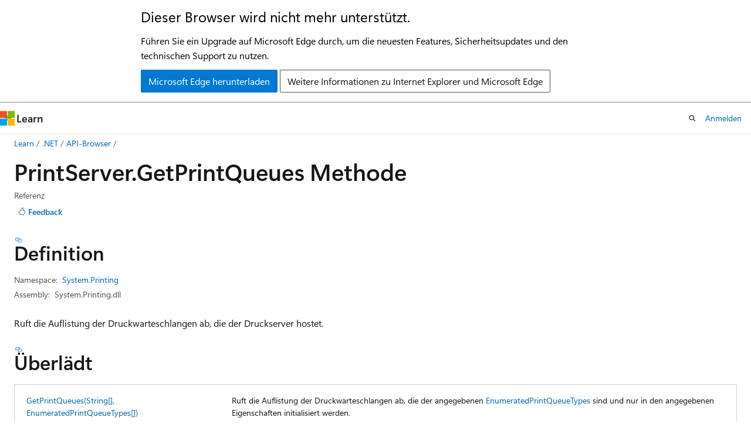

--- FILE ---
content_type: text/html
request_url: https://learn.microsoft.com/de-de/dotnet/api/system.printing.printserver.getprintqueues?view=windowsdesktop-8.0
body_size: 89292
content:
 <!DOCTYPE html>
		<html
			class="layout layout-holy-grail   show-table-of-contents reference show-breadcrumb default-focus"
			lang="de-de"
			dir="ltr"
			data-authenticated="false"
			data-auth-status-determined="false"
			data-target="docs"
			x-ms-format-detection="none"
		>
			
		<head>
			<title>PrintServer.GetPrintQueues Methode (System.Printing) | Microsoft Learn</title>
			<meta charset="utf-8" />
			<meta name="viewport" content="width=device-width, initial-scale=1.0" />
			<meta name="color-scheme" content="light dark" />

			<meta name="description" content="Ruft die Auflistung der Druckwarteschlangen ab, die der Druckserver hostet. " />
			<link rel="canonical" href="https://learn.microsoft.com/de-de/dotnet/api/system.printing.printserver.getprintqueues?view=windowsdesktop-8.0" /> 

			<!-- Non-customizable open graph and sharing-related metadata -->
			<meta name="twitter:card" content="summary_large_image" />
			<meta name="twitter:site" content="@MicrosoftLearn" />
			<meta property="og:type" content="website" />
			<meta property="og:image:alt" content="Microsoft Learn" />
			<meta property="og:image" content="https://learn.microsoft.com/en-us/media/open-graph-image.png" />
			<!-- Page specific open graph and sharing-related metadata -->
			<meta property="og:title" content="PrintServer.GetPrintQueues Methode (System.Printing)" />
			<meta property="og:url" content="https://learn.microsoft.com/de-de/dotnet/api/system.printing.printserver.getprintqueues?view=windowsdesktop-8.0" />
			<meta property="og:description" content="Ruft die Auflistung der Druckwarteschlangen ab, die der Druckserver hostet. " />
			<meta name="platform_id" content="40d901c6-6608-6ccc-45d8-a4f388fb2d77" /> <meta name="scope" content=".NET" />
			<meta name="locale" content="de-de" />
			 <meta name="adobe-target" content="true" /> 
			<meta name="uhfHeaderId" content="MSDocsHeader-DotNet" />

			<meta name="page_type" content="dotnet" />

			<!--page specific meta tags-->
			

			<!-- custom meta tags -->
			
		<meta name="monikers" content="netframework-3.0" />
	
		<meta name="monikers" content="windowsdesktop-3.0" />
	
		<meta name="monikers" content="netframework-3.5" />
	
		<meta name="monikers" content="netframework-4.0" />
	
		<meta name="monikers" content="windowsdesktop-3.1" />
	
		<meta name="monikers" content="netframework-4.5" />
	
		<meta name="monikers" content="netframework-4.5.1" />
	
		<meta name="monikers" content="netframework-4.5.2" />
	
		<meta name="monikers" content="netframework-4.6" />
	
		<meta name="monikers" content="netframework-4.6.1" />
	
		<meta name="monikers" content="netframework-4.6.2" />
	
		<meta name="monikers" content="netframework-4.7" />
	
		<meta name="monikers" content="netframework-4.7.1" />
	
		<meta name="monikers" content="netframework-4.7.2" />
	
		<meta name="monikers" content="netframework-4.8" />
	
		<meta name="monikers" content="netframework-4.8.1" />
	
		<meta name="monikers" content="windowsdesktop-5.0" />
	
		<meta name="monikers" content="windowsdesktop-6.0" />
	
		<meta name="monikers" content="windowsdesktop-7.0" />
	
		<meta name="monikers" content="windowsdesktop-8.0" />
	
		<meta name="monikers" content="windowsdesktop-9.0" />
	
		<meta name="namespace" content="System.Printing" />
	
		<meta name="schema" content="NetMember" />
	
		<meta name="uid" content="System.Printing.PrintServer.GetPrintQueues*" />
	
		<meta name="ms.translationtype" content="MT" />
	
		<meta name="ms.contentlocale" content="de-de" />
	
		<meta name="loc_version" content="2024-09-19T09:43:47.3394058Z" />
	
		<meta name="loc_source_id" content="Github-111510915#live" />
	
		<meta name="loc_file_id" content="Github-111510915.live.VS.dotnet-api-docs.xml/System.Printing/PrintServer.xml.ab461d62988a681ff54fc8f80847677e" />
	
		<meta name="APILocation" content="System.Printing.dll" />
	
		<meta name="APIName" content="System.Printing.PrintServer.GetPrintQueues" />
	
		<meta name="APIType" content="Assembly" />
	
		<meta name="apiPlatform" content="dotnet" />
	
		<meta name="author" content="dotnet-bot" />
	
		<meta name="breadcrumb_path" content="/dotnet/breadcrumb/toc.json" />
	
		<meta name="default_moniker" content="windowsdesktop-8.0" />
	
		<meta name="depot_name" content="VS.dotnet-api-docs" />
	
		<meta name="document_id" content="62f15669-16c7-68c1-0e35-78d3364b9c78" />
	
		<meta name="document_version_independent_id" content="be72a312-f028-d990-b221-b2014638aa54" />
	
		<meta name="feedback_help_link_type" content="get-help-at-qna" />
	
		<meta name="feedback_help_link_url" content="https://learn.microsoft.com/answers/tags/97/dotnet" />
	
		<meta name="feedback_product_url" content="https://aka.ms/feedback/report?space=61" />
	
		<meta name="feedback_system" content="OpenSource" />
	
		<meta name="git_commit_id" content="868f1ce3dc7302556017cb4495c8196131e439c2" />
	
		<meta name="gitcommit" content="https://github.com/dotnet/dotnet-api-docs/blob/868f1ce3dc7302556017cb4495c8196131e439c2/xml/System.Printing/PrintServer.xml" />
	
		<meta name="ms.author" content="dotnetcontent" />
	
		<meta name="ms.date" content="2023-05-16T00:00:00Z" />
	
		<meta name="ms.service" content="dotnet-api" />
	
		<meta name="ms.subservice" content="system.printing" />
	
		<meta name="ms.topic" content="reference" />
	
		<meta name="original_content_git_url" content="https://github.com/dotnet/dotnet-api-docs/blob/live/xml/System.Printing/PrintServer.xml" />
	
		<meta name="products" content="https://authoring-docs-microsoft.poolparty.biz/devrel/7696cda6-0510-47f6-8302-71bb5d2e28cf" />
	
		<meta name="recommendations" content="true" />
	
		<meta name="show_latex" content="true" />
	
		<meta name="site_name" content="Docs" />
	
		<meta name="TopicType" content="apiref" />
	
		<meta name="updated_at" content="2025-02-09T09:22:00Z" />
	
		<meta name="page_kind" content="method" />
	
		<meta name="ms.assetid" content="System.Printing.PrintServer.GetPrintQueues*" />
	
		<meta name="toc_rel" content="_splitted/system.printing/toc.json" />
	
		<meta name="search.mshattr.devlang" content="csharp vb fsharp cpp" />
	
		<meta name="asset_id" content="api/system.printing.printserver.getprintqueues" />
	
		<meta name="item_type" content="Content" />
	
		<meta name="github_feedback_content_git_url" content="https://github.com/dotnet/dotnet-api-docs/blob/main/xml/System.Printing/PrintServer.xml" />
	 
		<meta name="cmProducts" content="https://authoring-docs-microsoft.poolparty.biz/devrel/7696cda6-0510-47f6-8302-71bb5d2e28cf" data-source="generated" />
	
		<meta name="spProducts" content="https://authoring-docs-microsoft.poolparty.biz/devrel/69c76c32-967e-4c65-b89a-74cc527db725" data-source="generated" />
	

			<!-- assets and js globals -->
			
			<link rel="stylesheet" href="/static/assets/0.4.03273.7373-fa587265/styles/site-ltr.css" />
			<link rel="preconnect" href="//mscom.demdex.net" crossorigin />
						<link rel="dns-prefetch" href="//target.microsoft.com" />
						<link rel="dns-prefetch" href="//microsoftmscompoc.tt.omtrdc.net" />
						<link
							rel="preload"
							as="script"
							href="/static/third-party/adobe-target/at-js/2.9.0/at.js"
							integrity="sha384-l4AKhsU8cUWSht4SaJU5JWcHEWh1m4UTqL08s6b/hqBLAeIDxTNl+AMSxTLx6YMI"
							crossorigin="anonymous"
							id="adobe-target-script"
							type="application/javascript"
						/>
			<script src="https://wcpstatic.microsoft.com/mscc/lib/v2/wcp-consent.js"></script>
			<script src="https://js.monitor.azure.com/scripts/c/ms.jsll-4.min.js"></script>
			<script src="/_themes/docs.theme/master/de-de/_themes/global/deprecation.js"></script>

			<!-- msdocs global object -->
			<script id="msdocs-script">
		var msDocs = {
  "environment": {
    "accessLevel": "online",
    "azurePortalHostname": "portal.azure.com",
    "reviewFeatures": false,
    "supportLevel": "production",
    "systemContent": true,
    "siteName": "learn",
    "legacyHosting": false
  },
  "data": {
    "contentLocale": "de-de",
    "contentDir": "ltr",
    "userLocale": "de-de",
    "userDir": "ltr",
    "pageTemplate": "Reference",
    "brand": "",
    "context": {},
    "standardFeedback": false,
    "showFeedbackReport": false,
    "feedbackHelpLinkType": "get-help-at-qna",
    "feedbackHelpLinkUrl": "https://learn.microsoft.com/answers/tags/97/dotnet",
    "feedbackSystem": "OpenSource",
    "feedbackGitHubRepo": "dotnet/dotnet-api-docs",
    "feedbackProductUrl": "https://aka.ms/feedback/report?space=61",
    "extendBreadcrumb": false,
    "isEditDisplayable": false,
    "isPrivateUnauthorized": false,
    "hideViewSource": false,
    "isPermissioned": false,
    "hasRecommendations": false,
    "contributors": [
      {
        "name": "gewarren",
        "url": "https://github.com/gewarren"
      },
      {
        "name": "mairaw",
        "url": "https://github.com/mairaw"
      },
      {
        "name": "carlossanlop",
        "url": "https://github.com/carlossanlop"
      },
      {
        "name": "BillWagner",
        "url": "https://github.com/BillWagner"
      },
      {
        "name": "dend",
        "url": "https://github.com/dend"
      },
      {
        "name": "yishengjin1413",
        "url": "https://github.com/yishengjin1413"
      },
      {
        "name": "guardrex",
        "url": "https://github.com/guardrex"
      },
      {
        "name": "TianqiZhang",
        "url": "https://github.com/TianqiZhang"
      }
    ],
    "mathjax": {},
    "defaultDevLang": "csharp",
    "openSourceFeedbackIssueUrl": "https://github.com/dotnet/dotnet-api-docs/issues/new?template=z-customer-feedback.yml",
    "openSourceFeedbackIssueTitle": ""
  },
  "functions": {}
};;
	</script>

			<!-- base scripts, msdocs global should be before this -->
			<script src="/static/assets/0.4.03273.7373-fa587265/scripts/de-de/index-docs.js"></script>
			

			<!-- json-ld -->
			
		</head>
	
			<body
				id="body"
				data-bi-name="body"
				class="layout-body "
				lang="de-de"
				dir="ltr"
			>
				<header class="layout-body-header">
		<div class="header-holder has-default-focus">
			
		<a
			href="#main"
			
			style="z-index: 1070"
			class="outline-color-text visually-hidden-until-focused position-fixed inner-focus focus-visible top-0 left-0 right-0 padding-xs text-align-center background-color-body"
			
		>
			Zu Hauptinhalt wechseln
		</a>
	
		<a
			href="#side-doc-outline"
			
			style="z-index: 1070"
			class="outline-color-text visually-hidden-until-focused position-fixed inner-focus focus-visible top-0 left-0 right-0 padding-xs text-align-center background-color-body"
			
		>
			Zur Seitennavigation springen
		</a>
	
		<a
			href="#"
			data-skip-to-ask-learn
			style="z-index: 1070"
			class="outline-color-text visually-hidden-until-focused position-fixed inner-focus focus-visible top-0 left-0 right-0 padding-xs text-align-center background-color-body"
			hidden
		>
			Zur Ask Learn-Chaterfahrung wechseln
		</a>
	

			<div hidden id="cookie-consent-holder" data-test-id="cookie-consent-container"></div>
			<!-- Unsupported browser warning -->
			<div
				id="unsupported-browser"
				style="background-color: white; color: black; padding: 16px; border-bottom: 1px solid grey;"
				hidden
			>
				<div style="max-width: 800px; margin: 0 auto;">
					<p style="font-size: 24px">Dieser Browser wird nicht mehr unterstützt.</p>
					<p style="font-size: 16px; margin-top: 16px;">
						Führen Sie ein Upgrade auf Microsoft Edge durch, um die neuesten Features, Sicherheitsupdates und den technischen Support zu nutzen.
					</p>
					<div style="margin-top: 12px;">
						<a
							href="https://go.microsoft.com/fwlink/p/?LinkID=2092881 "
							style="background-color: #0078d4; border: 1px solid #0078d4; color: white; padding: 6px 12px; border-radius: 2px; display: inline-block;"
						>
							Microsoft Edge herunterladen
						</a>
						<a
							href="https://learn.microsoft.com/en-us/lifecycle/faq/internet-explorer-microsoft-edge"
							style="background-color: white; padding: 6px 12px; border: 1px solid #505050; color: #171717; border-radius: 2px; display: inline-block;"
						>
							Weitere Informationen zu Internet Explorer und Microsoft Edge
						</a>
					</div>
				</div>
			</div>
			<!-- site header -->
			<header
				id="ms--site-header"
				data-test-id="site-header-wrapper"
				role="banner"
				itemscope="itemscope"
				itemtype="http://schema.org/Organization"
			>
				<div
					id="ms--mobile-nav"
					class="site-header display-none-tablet padding-inline-none gap-none"
					data-bi-name="mobile-header"
					data-test-id="mobile-header"
				></div>
				<div
					id="ms--primary-nav"
					class="site-header display-none display-flex-tablet"
					data-bi-name="L1-header"
					data-test-id="primary-header"
				></div>
				<div
					id="ms--secondary-nav"
					class="site-header display-none display-flex-tablet"
					data-bi-name="L2-header"
					data-test-id="secondary-header"
					
				></div>
			</header>
			
		<!-- banner -->
		<div data-banner>
			<div id="disclaimer-holder"></div>
			
		</div>
		<!-- banner end -->
	
		</div>
	</header>
				 <section
					id="layout-body-menu"
					class="layout-body-menu display-flex"
					data-bi-name="menu"
			  >
					<div
		id="left-container"
		class="left-container display-none display-block-tablet padding-inline-sm padding-bottom-sm width-full"
	>
		<nav
			id="affixed-left-container"
			class="margin-top-sm-tablet position-sticky display-flex flex-direction-column"
			aria-label="Primär"
		></nav>
	</div>
			  </section>

				<main
					id="main"
					role="main"
					class="layout-body-main "
					data-bi-name="content"
					lang="de-de"
					dir="ltr"
				>
					
			<div
		id="ms--content-header"
		class="content-header default-focus border-bottom-none"
		data-bi-name="content-header"
	>
		<div class="content-header-controls margin-xxs margin-inline-sm-tablet">
			<button
				type="button"
				class="contents-button button button-sm margin-right-xxs"
				data-bi-name="contents-expand"
				aria-haspopup="true"
				data-contents-button
			>
				<span class="icon" aria-hidden="true"><span class="docon docon-menu"></span></span>
				<span class="contents-expand-title"> Inhaltsverzeichnis </span>
			</button>
			<button
				type="button"
				class="ap-collapse-behavior ap-expanded button button-sm"
				data-bi-name="ap-collapse"
				aria-controls="action-panel"
			>
				<span class="icon" aria-hidden="true"><span class="docon docon-exit-mode"></span></span>
				<span>Editormodus beenden</span>
			</button>
		</div>
	</div>
			<div data-main-column class="padding-sm padding-top-none padding-top-sm-tablet">
				<div>
					
		<div id="article-header" class="background-color-body margin-bottom-xs display-none-print">
			<div class="display-flex align-items-center justify-content-space-between">
				
		<details
			id="article-header-breadcrumbs-overflow-popover"
			class="popover"
			data-for="article-header-breadcrumbs"
		>
			<summary
				class="button button-clear button-primary button-sm inner-focus"
				aria-label="Alle Breadcrumbs"
			>
				<span class="icon">
					<span class="docon docon-more"></span>
				</span>
			</summary>
			<div id="article-header-breadcrumbs-overflow" class="popover-content padding-none"></div>
		</details>

		<bread-crumbs
			id="article-header-breadcrumbs"
			role="group"
			aria-label="Breadcrumbs"
			data-test-id="article-header-breadcrumbs"
			class="overflow-hidden flex-grow-1 margin-right-sm margin-right-md-tablet margin-right-lg-desktop margin-left-negative-xxs padding-left-xxs"
		></bread-crumbs>
	 
		<div
			id="article-header-page-actions"
			class="opacity-none margin-left-auto display-flex flex-wrap-no-wrap align-items-stretch"
		>
			
		<button
			class="button button-sm border-none inner-focus display-none-tablet flex-shrink-0 "
			data-bi-name="ask-learn-assistant-entry"
			data-test-id="ask-learn-assistant-modal-entry-mobile"
			data-ask-learn-modal-entry
			
			type="button"
			style="min-width: max-content;"
			aria-expanded="false"
			aria-label="Learn fragen"
			hidden
		>
			<span class="icon font-size-lg" aria-hidden="true">
				<span class="docon docon-chat-sparkle-fill gradient-ask-learn-logo"></span>
			</span>
		</button>
		<button
			class="button button-sm display-none display-inline-flex-tablet display-none-desktop flex-shrink-0 margin-right-xxs border-color-ask-learn "
			data-bi-name="ask-learn-assistant-entry"
			
			data-test-id="ask-learn-assistant-modal-entry-tablet"
			data-ask-learn-modal-entry
			type="button"
			style="min-width: max-content;"
			aria-expanded="false"
			hidden
		>
			<span class="icon font-size-lg" aria-hidden="true">
				<span class="docon docon-chat-sparkle-fill gradient-ask-learn-logo"></span>
			</span>
			<span>Learn fragen</span>
		</button>
		<button
			class="button button-sm display-none flex-shrink-0 display-inline-flex-desktop margin-right-xxs border-color-ask-learn "
			data-bi-name="ask-learn-assistant-entry"
			
			data-test-id="ask-learn-assistant-flyout-entry"
			data-ask-learn-flyout-entry
			data-flyout-button="toggle"
			type="button"
			style="min-width: max-content;"
			aria-expanded="false"
			aria-controls="ask-learn-flyout"
			hidden
		>
			<span class="icon font-size-lg" aria-hidden="true">
				<span class="docon docon-chat-sparkle-fill gradient-ask-learn-logo"></span>
			</span>
			<span>Learn fragen</span>
		</button>
	 
		<button
			type="button"
			id="ms--focus-mode-button"
			data-focus-mode
			data-bi-name="focus-mode-entry"
			class="button button-sm flex-shrink-0 margin-right-xxs display-none display-inline-flex-desktop"
		>
			<span class="icon font-size-lg" aria-hidden="true">
				<span class="docon docon-glasses"></span>
			</span>
			<span>Fokusmodus</span>
		</button>
	 
		<div class="language dropdown display-flex align-items-center">
			<button
				type="button"
				class="dropdown-trigger button button-clear button-sm button-primary"
				aria-expanded="false"
				title="Sprache"
				data-bi-name="language"
			>
				<span class="lang-title align-self-flex-start" dir="ltr">Sprache</span>
				<span class="icon" aria-hidden="true">
					<span class="docon docon-chevron-down-light expanded-indicator"></span>
				</span>
			</button>
			<div class="language-selector dropdown-menu padding-xxs">
				<ul data-bi-name="language-links" dir="ltr">
					
			<li>
				<button
					type="button"
					class="button button-clear button-sm button-block"
					data-bi-name="lang-csharp"
					aria-pressed="false"
				>
					csharp
				</button>
			</li>
		
			<li>
				<button
					type="button"
					class="button button-clear button-sm button-block"
					data-bi-name="lang-vb"
					aria-pressed="false"
				>
					vb
				</button>
			</li>
		
			<li>
				<button
					type="button"
					class="button button-clear button-sm button-block"
					data-bi-name="lang-fsharp"
					aria-pressed="false"
				>
					fsharp
				</button>
			</li>
		
			<li>
				<button
					type="button"
					class="button button-clear button-sm button-block"
					data-bi-name="lang-cpp"
					aria-pressed="false"
				>
					cpp
				</button>
			</li>
		
				</ul>
			</div>
		</div>
	

			<details class="popover popover-right" id="article-header-page-actions-overflow">
				<summary
					class="justify-content-flex-start button button-clear button-sm button-primary inner-focus"
					aria-label="Weitere Aktionen"
					title="Weitere Aktionen"
				>
					<span class="icon" aria-hidden="true">
						<span class="docon docon-more-vertical"></span>
					</span>
				</summary>
				<div class="popover-content">
					
		<button
			data-page-action-item="overflow-mobile"
			type="button"
			class="button-block button-sm inner-focus button button-clear display-none-tablet justify-content-flex-start text-align-left"
			data-bi-name="contents-expand"
			data-contents-button
			data-popover-close
		>
			<span class="icon">
				<span class="docon docon-editor-list-bullet" aria-hidden="true"></span>
			</span>
			<span class="contents-expand-title">Inhaltsverzeichnis</span>
		</button>
	 
		<a
			id="lang-link-overflow"
			class="button-sm inner-focus button button-clear button-block justify-content-flex-start text-align-left"
			data-bi-name="language-toggle"
			data-page-action-item="overflow-all"
			data-check-hidden="true"
			data-read-in-link
			href="#"
			hidden
		>
			<span class="icon" aria-hidden="true" data-read-in-link-icon>
				<span class="docon docon-locale-globe"></span>
			</span>
			<span data-read-in-link-text>Auf Englisch lesen</span>
		</a>
	 
		<button
			type="button"
			class="collection button button-clear button-sm button-block justify-content-flex-start text-align-left inner-focus"
			data-list-type="collection"
			data-bi-name="collection"
			data-page-action-item="overflow-all"
			data-check-hidden="true"
			data-popover-close
		>
			<span class="icon" aria-hidden="true">
				<span class="docon docon-circle-addition"></span>
			</span>
			<span class="collection-status">Hinzufügen</span>
		</button>
	
					
		<button
			type="button"
			class="collection button button-block button-clear button-sm justify-content-flex-start text-align-left inner-focus"
			data-list-type="plan"
			data-bi-name="plan"
			data-page-action-item="overflow-all"
			data-check-hidden="true"
			data-popover-close
			hidden
		>
			<span class="icon" aria-hidden="true">
				<span class="docon docon-circle-addition"></span>
			</span>
			<span class="plan-status">Zu Plan hinzufügen</span>
		</button>
	  
					
		<hr class="margin-block-xxs" />
		<h4 class="font-size-sm padding-left-xxs">Freigeben über</h4>
		
					<a
						class="button button-clear button-sm inner-focus button-block justify-content-flex-start text-align-left text-decoration-none share-facebook"
						data-bi-name="facebook"
						data-page-action-item="overflow-all"
						href="#"
					>
						<span class="icon color-primary" aria-hidden="true">
							<span class="docon docon-facebook-share"></span>
						</span>
						<span>Facebook</span>
					</a>

					<a
						href="#"
						class="button button-clear button-sm inner-focus button-block justify-content-flex-start text-align-left text-decoration-none share-twitter"
						data-bi-name="twitter"
						data-page-action-item="overflow-all"
					>
						<span class="icon color-text" aria-hidden="true">
							<span class="docon docon-xlogo-share"></span>
						</span>
						<span>x.com</span>
					</a>

					<a
						href="#"
						class="button button-clear button-sm inner-focus button-block justify-content-flex-start text-align-left text-decoration-none share-linkedin"
						data-bi-name="linkedin"
						data-page-action-item="overflow-all"
					>
						<span class="icon color-primary" aria-hidden="true">
							<span class="docon docon-linked-in-logo"></span>
						</span>
						<span>LinkedIn</span>
					</a>
					<a
						href="#"
						class="button button-clear button-sm inner-focus button-block justify-content-flex-start text-align-left text-decoration-none share-email"
						data-bi-name="email"
						data-page-action-item="overflow-all"
					>
						<span class="icon color-primary" aria-hidden="true">
							<span class="docon docon-mail-message"></span>
						</span>
						<span>E-Mail</span>
					</a>
			  
	 
		<hr class="margin-block-xxs" />
		<button
			class="button button-block button-clear button-sm justify-content-flex-start text-align-left inner-focus"
			type="button"
			data-bi-name="print"
			data-page-action-item="overflow-all"
			data-popover-close
			data-print-page
			data-check-hidden="true"
		>
			<span class="icon color-primary" aria-hidden="true">
				<span class="docon docon-print"></span>
			</span>
			<span>Drucken</span>
		</button>
	
				</div>
			</details>
		</div>
	
			</div>
		</div>
	  
		<!-- privateUnauthorizedTemplate is hidden by default -->
		<div unauthorized-private-section data-bi-name="permission-content-unauthorized-private" hidden>
			<hr class="hr margin-top-xs margin-bottom-sm" />
			<div class="notification notification-info">
				<div class="notification-content">
					<p class="margin-top-none notification-title">
						<span class="icon">
							<span class="docon docon-exclamation-circle-solid" aria-hidden="true"></span>
						</span>
						<span>Hinweis</span>
					</p>
					<p class="margin-top-none authentication-determined not-authenticated">
						Für den Zugriff auf diese Seite ist eine Autorisierung erforderlich. Sie können versuchen, <a class="docs-sign-in" href="#" data-bi-name="permission-content-sign-in">sich anzumelden</a> oder das <a  class="docs-change-directory" data-bi-name="permisson-content-change-directory">Verzeichnis zu wechseln</a>.
					</p>
					<p class="margin-top-none authentication-determined authenticated">
						Für den Zugriff auf diese Seite ist eine Autorisierung erforderlich. Sie können versuchen, das <a class="docs-change-directory" data-bi-name="permisson-content-change-directory">Verzeichnis zu wechseln</a>.
					</p>
				</div>
			</div>
		</div>
	
					<div class="content"></div>
					 
		<div data-id="ai-summary" hidden>
			<div id="ms--ai-summary-cta" class="margin-top-xs display-flex align-items-center">
				<span class="icon" aria-hidden="true">
					<span class="docon docon-sparkle-fill gradient-text-vivid"></span>
				</span>
				<button
					id="ms--ai-summary"
					type="button"
					class="tag tag-sm tag-suggestion margin-left-xxs"
					data-test-id="ai-summary-cta"
					data-bi-name="ai-summary-cta"
					data-an="ai-summary"
				>
					<span class="ai-summary-cta-text">
						Diesen Artikel für mich zusammenfassen
					</span>
				</button>
			</div>
			<!-- Slot where the client will render the summary card after the user clicks the CTA -->
			<div id="ms--ai-summary-header" class="margin-top-xs"></div>
		</div>
	 
					<div class="content">
<h1>Print<wbr>Server.<wbr>Get<wbr>Print<wbr>Queues Methode</h1>

<div class="display-flex-tablet justify-content-space-between-tablet">
	<ul class="metadata page-metadata align-items-center" data-bi-name="page info">
		<li>Referenz</li>
	</ul>
<div id="user-feedback" class="margin-block-xxs display-none-print" data-hide-on-archived="">
	<button id="user-feedback-button" data-test-id="conceptual-feedback-button" class="button button-sm button-clear button-primary" type="button" data-bi-name="user-feedback-button" data-user-feedback-button="">
		<span class="icon" aria-hidden="true">
			<span class="docon docon-like"></span>
		</span>
		<span>Feedback</span>
	</button>
</div>
</div>

<nav id="center-doc-outline" class="doc-outline is-hidden-desktop display-none-print margin-bottom-sm" data-bi-name="intopic toc" aria-label="">
  <h2 class="title is-6 margin-block-xs"></h2>
</nav>
<h2 id="definition">Definition</h2>

<div class="metadata">
		<dl class="attributeList">
			<dt>Namespace:</dt>
			<dd>
				<span class="break-text"> <a class="xref" href="system.printing?view=windowsdesktop-8.0" data-linktype="relative-path">System.Printing</a> </span>
			</dd>
		</dl>


		<dl class="attributeList" data-moniker=" netframework-3.0 netframework-3.5 netframework-4.0 netframework-4.5 netframework-4.5.1 netframework-4.5.2 netframework-4.6 netframework-4.6.1 netframework-4.6.2 netframework-4.7 netframework-4.7.1 netframework-4.7.2 netframework-4.8 netframework-4.8.1 windowsdesktop-3.0 windowsdesktop-3.1 windowsdesktop-5.0 windowsdesktop-6.0 windowsdesktop-7.0 windowsdesktop-8.0 windowsdesktop-9.0 ">
			<dt>Assembly:</dt><dd>System.Printing.dll</dd>
		</dl>



</div><div class="alert is-primary is-hidden moniker-display-boilerplate">
    <p class="alert-title">
      <span class="docon docon-status-info-outline" aria-hidden="true"></span> Wichtig
    </p>
    <p>Einige Informationen beziehen sich auf Vorabversionen, die vor dem Release ggf. grundlegend überarbeitet werden. Microsoft übernimmt hinsichtlich der hier bereitgestellten Informationen keine Gewährleistungen, seien sie ausdrücklich oder konkludent.</p>
</div>
	<div class="summaryHolder">
		<div class="summary clearFix has-text-wrap">
			<p>Ruft die Auflistung der Druckwarteschlangen ab, die der Druckserver hostet.</p>

		</div>
	</div>


    <h2>Überlädt</h2>

    <table class="table">
		    <tbody><tr>
        			<td>
						<a class="xref" href="system.printing.printserver.getprintqueues?view=windowsdesktop-8.0#system-printing-printserver-getprintqueues(system-string()-system-printing-enumeratedprintqueuetypes())" data-linktype="relative-path">GetPrintQueues(String[], EnumeratedPrintQueueTypes[])</a>
					</td>
					<td>
						<p>Ruft die Auflistung der Druckwarteschlangen ab, die der angegebenen <a class="no-loc" href="system.printing.enumeratedprintqueuetypes?view=windowsdesktop-8.0" data-linktype="relative-path">EnumeratedPrintQueueTypes</a> sind und nur in den angegebenen Eigenschaften initialisiert werden.</p>


					</td>
        	</tr>
		    <tr>
        			<td>
						<a class="xref" href="system.printing.printserver.getprintqueues?view=windowsdesktop-8.0#system-printing-printserver-getprintqueues(system-printing-printqueueindexedproperty()-system-printing-enumeratedprintqueuetypes())" data-linktype="relative-path">GetPrintQueues(PrintQueueIndexedProperty[], EnumeratedPrintQueueTypes[])</a>
					</td>
					<td>
						<p>Ruft eine Auflistung von Druckwarteschlangen der angegebenen Typen ab. Diese Druckwarteschlangen werden nur in den Eigenschaften initialisiert, die im <a class="no-loc" href="system.printing.printqueueindexedproperty?view=windowsdesktop-8.0" data-linktype="relative-path">PrintQueueIndexedProperty</a> Array angegeben sind.</p>


					</td>
        	</tr>
		    <tr>
        			<td>
						<a class="xref" href="system.printing.printserver.getprintqueues?view=windowsdesktop-8.0#system-printing-printserver-getprintqueues(system-string())" data-linktype="relative-path">GetPrintQueues(String[])</a>
					</td>
					<td>
						<p>Ruft eine Auflistung von Druckwarteschlangen ab, die vom Druckserver gehostet werden und nur in den angegebenen Eigenschaften initialisiert werden.</p>


					</td>
        	</tr>
		    <tr>
        			<td>
						<a class="xref" href="system.printing.printserver.getprintqueues?view=windowsdesktop-8.0#system-printing-printserver-getprintqueues(system-printing-enumeratedprintqueuetypes())" data-linktype="relative-path">GetPrintQueues(EnumeratedPrintQueueTypes[])</a>
					</td>
					<td>
						<p>Ruft die Auflistung der Druckwarteschlangen der angegebenen Typen ab, die in <a class="no-loc" href="system.printing.enumeratedprintqueuetypes?view=windowsdesktop-8.0" data-linktype="relative-path">EnumeratedPrintQueueTypes</a> benannt und vom Druckserver gehostet werden.</p>


					</td>
        	</tr>
		    <tr>
        			<td>
						<a class="xref" href="system.printing.printserver.getprintqueues?view=windowsdesktop-8.0#system-printing-printserver-getprintqueues" data-linktype="relative-path">GetPrintQueues()</a>
					</td>
					<td>
						<p>Ruft die Auflistung der Druckwarteschlangen ab, die der Druckserver hostet.</p>


					</td>
        	</tr>
		    <tr>
        			<td>
						<a class="xref" href="system.printing.printserver.getprintqueues?view=windowsdesktop-8.0#system-printing-printserver-getprintqueues(system-printing-printqueueindexedproperty())" data-linktype="relative-path">GetPrintQueues(PrintQueueIndexedProperty[])</a>
					</td>
					<td>
						<p>Ruft eine Auflistung von Druckwarteschlangen ab, die vom Druckserver gehostet und nur in den Eigenschaften initialisiert werden, die im <a class="no-loc" href="system.printing.printqueueindexedproperty?view=windowsdesktop-8.0" data-linktype="relative-path">PrintQueueIndexedProperty</a> Array angegeben sind.</p>


					</td>
        	</tr>
    </tbody></table>



<div data-moniker=" netframework-3.0 netframework-3.5 netframework-4.0 netframework-4.5 netframework-4.5.1 netframework-4.5.2 netframework-4.6 netframework-4.6.1 netframework-4.6.2 netframework-4.7 netframework-4.7.1 netframework-4.7.2 netframework-4.8 netframework-4.8.1 windowsdesktop-3.0 windowsdesktop-3.1 windowsdesktop-5.0 windowsdesktop-6.0 windowsdesktop-7.0 windowsdesktop-8.0 windowsdesktop-9.0 ">

<h2 id="system-printing-printserver-getprintqueues(system-string()-system-printing-enumeratedprintqueuetypes())" class="memberNameHolder">
	GetPrintQueues(String[], EnumeratedPrintQueueTypes[])
</h2>

<div class="memberInfo">

	<div class="summaryHolder">
		<div class="summary clearFix has-text-wrap">
			<p>Ruft die Auflistung der Druckwarteschlangen ab, die der angegebenen <a class="no-loc" href="system.printing.enumeratedprintqueuetypes?view=windowsdesktop-8.0" data-linktype="relative-path">EnumeratedPrintQueueTypes</a> sind und nur in den angegebenen Eigenschaften initialisiert werden.</p>

		</div>
	</div>
	<pre class="wrap" data-moniker=" netframework-3.0 netframework-3.5 netframework-4.0 netframework-4.5 netframework-4.5.1 netframework-4.5.2 netframework-4.6 netframework-4.6.1 netframework-4.6.2 netframework-4.7 netframework-4.7.1 netframework-4.7.2 netframework-4.8 netframework-4.8.1 windowsdesktop-3.0 windowsdesktop-3.1 windowsdesktop-5.0 windowsdesktop-6.0 windowsdesktop-7.0 windowsdesktop-8.0 windowsdesktop-9.0 "><code class="cpp lang-cpp" dir="ltr">public:
 System::Printing::PrintQueueCollection ^ GetPrintQueues(cli::array &lt;System::String ^&gt; ^ propertiesFilter, cli::array &lt;System::Printing::EnumeratedPrintQueueTypes&gt; ^ enumerationFlag);</code></pre>
	<pre class="wrap" data-moniker=" netframework-3.0 netframework-3.5 netframework-4.0 netframework-4.5 netframework-4.5.1 netframework-4.5.2 netframework-4.6 netframework-4.6.1 netframework-4.6.2 netframework-4.7 netframework-4.7.1 netframework-4.7.2 netframework-4.8 netframework-4.8.1 windowsdesktop-3.0 windowsdesktop-3.1 windowsdesktop-5.0 windowsdesktop-6.0 windowsdesktop-7.0 windowsdesktop-8.0 windowsdesktop-9.0 "><code class="csharp lang-csharp" dir="ltr">public System.Printing.PrintQueueCollection GetPrintQueues (string[] propertiesFilter, System.Printing.EnumeratedPrintQueueTypes[] enumerationFlag);</code></pre>
	<pre class="wrap" data-moniker=" netframework-3.0 netframework-3.5 netframework-4.0 netframework-4.5 netframework-4.5.1 netframework-4.5.2 netframework-4.6 netframework-4.6.1 netframework-4.6.2 netframework-4.7 netframework-4.7.1 netframework-4.7.2 netframework-4.8 netframework-4.8.1 windowsdesktop-3.0 windowsdesktop-3.1 windowsdesktop-5.0 windowsdesktop-6.0 windowsdesktop-7.0 windowsdesktop-8.0 windowsdesktop-9.0 "><code class="fsharp lang-fsharp" dir="ltr">member this.GetPrintQueues : string[] * System.Printing.EnumeratedPrintQueueTypes[] -&gt; System.Printing.PrintQueueCollection</code></pre>
	<pre class="wrap" data-moniker=" netframework-3.0 netframework-3.5 netframework-4.0 netframework-4.5 netframework-4.5.1 netframework-4.5.2 netframework-4.6 netframework-4.6.1 netframework-4.6.2 netframework-4.7 netframework-4.7.1 netframework-4.7.2 netframework-4.8 netframework-4.8.1 windowsdesktop-3.0 windowsdesktop-3.1 windowsdesktop-5.0 windowsdesktop-6.0 windowsdesktop-7.0 windowsdesktop-8.0 windowsdesktop-9.0 "><code class="vb lang-vb" dir="ltr">Public Function GetPrintQueues (propertiesFilter As String(), enumerationFlag As EnumeratedPrintQueueTypes()) As PrintQueueCollection</code></pre>
	<h4 class="propertyInfoTitle stack">Parameter</h4>
	<div class="propertyInfo">
		<dl class="parameterList">
			<dt>
			
			<span data-moniker=" netframework-3.0 netframework-3.5 netframework-4.0 netframework-4.5 netframework-4.5.1 netframework-4.5.2 netframework-4.6 netframework-4.6.1 netframework-4.6.2 netframework-4.7 netframework-4.7.1 netframework-4.7.2 netframework-4.8 netframework-4.8.1 windowsdesktop-3.0 windowsdesktop-3.1 windowsdesktop-5.0 windowsdesktop-6.0 windowsdesktop-7.0 windowsdesktop-8.0 windowsdesktop-9.0 ">propertiesFilter</span>
			</dt>
			<dd>
				<a href="system.string?view=windowsdesktop-8.0" data-linktype="relative-path">String</a>[]
				
			</dd>
		</dl>
		<p>Die Namen der Warteschlangeneigenschaften, die initialisiert werden.</p>

	</div>
	<div class="propertyInfo stack">
		<dl class="parameterList">
			<dt>
			
			<span data-moniker=" netframework-3.0 netframework-3.5 netframework-4.0 netframework-4.5 netframework-4.5.1 netframework-4.5.2 netframework-4.6 netframework-4.6.1 netframework-4.6.2 netframework-4.7 netframework-4.7.1 netframework-4.7.2 netframework-4.8 netframework-4.8.1 windowsdesktop-3.0 windowsdesktop-3.1 windowsdesktop-5.0 windowsdesktop-6.0 windowsdesktop-7.0 windowsdesktop-8.0 windowsdesktop-9.0 ">enumerationFlag</span>
			</dt>
			<dd>
				<a href="system.printing.enumeratedprintqueuetypes?view=windowsdesktop-8.0" data-linktype="relative-path">EnumeratedPrintQueueTypes</a>[]
				
			</dd>
		</dl>
		<p>Ein Array von Werten, die die Typen von Druckwarteschlangen darstellen, die in der Auflistung zurückgegeben werden.</p>

	</div>
	<h4 class="propertyInfoTitle stack">Gibt zurück</h4>



	<div class="propertyInfo">
		<a href="system.printing.printqueuecollection?view=windowsdesktop-8.0" data-linktype="relative-path">PrintQueueCollection</a>
		
	</div>

	<p>Eine <a class="no-loc" href="system.printing.printqueuecollection?view=windowsdesktop-8.0" data-linktype="relative-path">PrintQueueCollection</a> der Druckwarteschlangen der angegebenen Typen; Jede Druckwarteschlange hat nur die angegebenen Eigenschaften initialisiert.</p>









  <div>
  <h3>Gilt für:</h3>
  <details>
    <summary class="margin-bottom-xs">
    </summary>
    <div class="table-wrapper moniker-applies-to-overloadmember">
      <table class="table table-complex has-row-header-background">
        <thead>
        </thead>
      </table>
    </div>
  </details>
</div>
</div>

</div><div data-moniker=" netframework-3.0 netframework-3.5 netframework-4.0 netframework-4.5 netframework-4.5.1 netframework-4.5.2 netframework-4.6 netframework-4.6.1 netframework-4.6.2 netframework-4.7 netframework-4.7.1 netframework-4.7.2 netframework-4.8 netframework-4.8.1 windowsdesktop-3.0 windowsdesktop-3.1 windowsdesktop-5.0 windowsdesktop-6.0 windowsdesktop-7.0 windowsdesktop-8.0 windowsdesktop-9.0 ">

<h2 id="system-printing-printserver-getprintqueues(system-printing-printqueueindexedproperty()-system-printing-enumeratedprintqueuetypes())" class="memberNameHolder">
	GetPrintQueues(PrintQueueIndexedProperty[], EnumeratedPrintQueueTypes[])
</h2>

<div class="memberInfo">

	<div class="summaryHolder">
		<div class="summary clearFix has-text-wrap">
			<p>Ruft eine Auflistung von Druckwarteschlangen der angegebenen Typen ab. Diese Druckwarteschlangen werden nur in den Eigenschaften initialisiert, die im <a class="no-loc" href="system.printing.printqueueindexedproperty?view=windowsdesktop-8.0" data-linktype="relative-path">PrintQueueIndexedProperty</a> Array angegeben sind.</p>

		</div>
	</div>
	<pre class="wrap" data-moniker=" netframework-3.0 netframework-3.5 netframework-4.0 netframework-4.5 netframework-4.5.1 netframework-4.5.2 netframework-4.6 netframework-4.6.1 netframework-4.6.2 netframework-4.7 netframework-4.7.1 netframework-4.7.2 netframework-4.8 netframework-4.8.1 windowsdesktop-3.0 windowsdesktop-3.1 windowsdesktop-5.0 windowsdesktop-6.0 windowsdesktop-7.0 windowsdesktop-8.0 windowsdesktop-9.0 "><code class="cpp lang-cpp" dir="ltr">public:
 System::Printing::PrintQueueCollection ^ GetPrintQueues(cli::array &lt;System::Printing::PrintQueueIndexedProperty&gt; ^ propertiesFilter, cli::array &lt;System::Printing::EnumeratedPrintQueueTypes&gt; ^ enumerationFlag);</code></pre>
	<pre class="wrap" data-moniker=" netframework-3.0 netframework-3.5 netframework-4.0 netframework-4.5 netframework-4.5.1 netframework-4.5.2 netframework-4.6 netframework-4.6.1 netframework-4.6.2 netframework-4.7 netframework-4.7.1 netframework-4.7.2 netframework-4.8 netframework-4.8.1 windowsdesktop-3.0 windowsdesktop-3.1 windowsdesktop-5.0 windowsdesktop-6.0 windowsdesktop-7.0 windowsdesktop-8.0 windowsdesktop-9.0 "><code class="csharp lang-csharp" dir="ltr">public System.Printing.PrintQueueCollection GetPrintQueues (System.Printing.PrintQueueIndexedProperty[] propertiesFilter, System.Printing.EnumeratedPrintQueueTypes[] enumerationFlag);</code></pre>
	<pre class="wrap" data-moniker=" netframework-3.0 netframework-3.5 netframework-4.0 netframework-4.5 netframework-4.5.1 netframework-4.5.2 netframework-4.6 netframework-4.6.1 netframework-4.6.2 netframework-4.7 netframework-4.7.1 netframework-4.7.2 netframework-4.8 netframework-4.8.1 windowsdesktop-3.0 windowsdesktop-3.1 windowsdesktop-5.0 windowsdesktop-6.0 windowsdesktop-7.0 windowsdesktop-8.0 windowsdesktop-9.0 "><code class="fsharp lang-fsharp" dir="ltr">member this.GetPrintQueues : System.Printing.PrintQueueIndexedProperty[] * System.Printing.EnumeratedPrintQueueTypes[] -&gt; System.Printing.PrintQueueCollection</code></pre>
	<pre class="wrap" data-moniker=" netframework-3.0 netframework-3.5 netframework-4.0 netframework-4.5 netframework-4.5.1 netframework-4.5.2 netframework-4.6 netframework-4.6.1 netframework-4.6.2 netframework-4.7 netframework-4.7.1 netframework-4.7.2 netframework-4.8 netframework-4.8.1 windowsdesktop-3.0 windowsdesktop-3.1 windowsdesktop-5.0 windowsdesktop-6.0 windowsdesktop-7.0 windowsdesktop-8.0 windowsdesktop-9.0 "><code class="vb lang-vb" dir="ltr">Public Function GetPrintQueues (propertiesFilter As PrintQueueIndexedProperty(), enumerationFlag As EnumeratedPrintQueueTypes()) As PrintQueueCollection</code></pre>
	<h4 class="propertyInfoTitle stack">Parameter</h4>
	<div class="propertyInfo">
		<dl class="parameterList">
			<dt>
			
			<span data-moniker=" netframework-3.0 netframework-3.5 netframework-4.0 netframework-4.5 netframework-4.5.1 netframework-4.5.2 netframework-4.6 netframework-4.6.1 netframework-4.6.2 netframework-4.7 netframework-4.7.1 netframework-4.7.2 netframework-4.8 netframework-4.8.1 windowsdesktop-3.0 windowsdesktop-3.1 windowsdesktop-5.0 windowsdesktop-6.0 windowsdesktop-7.0 windowsdesktop-8.0 windowsdesktop-9.0 ">propertiesFilter</span>
			</dt>
			<dd>
				<a href="system.printing.printqueueindexedproperty?view=windowsdesktop-8.0" data-linktype="relative-path">PrintQueueIndexedProperty</a>[]
				
			</dd>
		</dl>
		<p>Die Eigenschaften, die der Konstruktor initialisiert.</p>

	</div>
	<div class="propertyInfo stack">
		<dl class="parameterList">
			<dt>
			
			<span data-moniker=" netframework-3.0 netframework-3.5 netframework-4.0 netframework-4.5 netframework-4.5.1 netframework-4.5.2 netframework-4.6 netframework-4.6.1 netframework-4.6.2 netframework-4.7 netframework-4.7.1 netframework-4.7.2 netframework-4.8 netframework-4.8.1 windowsdesktop-3.0 windowsdesktop-3.1 windowsdesktop-5.0 windowsdesktop-6.0 windowsdesktop-7.0 windowsdesktop-8.0 windowsdesktop-9.0 ">enumerationFlag</span>
			</dt>
			<dd>
				<a href="system.printing.enumeratedprintqueuetypes?view=windowsdesktop-8.0" data-linktype="relative-path">EnumeratedPrintQueueTypes</a>[]
				
			</dd>
		</dl>
		<p>Ein Array von Werten, die die Typen von Druckwarteschlangen in der Auflistung darstellen.</p>

	</div>
	<h4 class="propertyInfoTitle stack">Gibt zurück</h4>



	<div class="propertyInfo">
		<a href="system.printing.printqueuecollection?view=windowsdesktop-8.0" data-linktype="relative-path">PrintQueueCollection</a>
		
	</div>

	<p>Die <a class="no-loc" href="system.printing.printqueuecollection?view=windowsdesktop-8.0" data-linktype="relative-path">PrintQueueCollection</a> des Druckservers.</p>





    	<h3>Hinweise</h3>
    	<p>Die Warteschlangen in der Auflistung werden nur in den Eigenschaften initialisiert, die im <a href="system.printing.printqueueindexedproperty?view=windowsdesktop-8.0" class="no-loc" data-linktype="relative-path">PrintQueueIndexedProperty</a> Array aufgeführt sind.</p>





  <div>
  <h3>Gilt für:</h3>
  <details>
    <summary class="margin-bottom-xs">
    </summary>
    <div class="table-wrapper moniker-applies-to-overloadmember">
      <table class="table table-complex has-row-header-background">
        <thead>
        </thead>
      </table>
    </div>
  </details>
</div>
</div>

</div><div data-moniker=" netframework-3.0 netframework-3.5 netframework-4.0 netframework-4.5 netframework-4.5.1 netframework-4.5.2 netframework-4.6 netframework-4.6.1 netframework-4.6.2 netframework-4.7 netframework-4.7.1 netframework-4.7.2 netframework-4.8 netframework-4.8.1 windowsdesktop-3.0 windowsdesktop-3.1 windowsdesktop-5.0 windowsdesktop-6.0 windowsdesktop-7.0 windowsdesktop-8.0 windowsdesktop-9.0 ">

<h2 id="system-printing-printserver-getprintqueues(system-string())" class="memberNameHolder">
	GetPrintQueues(String[])
</h2>

<div class="memberInfo">

	<div class="summaryHolder">
		<div class="summary clearFix has-text-wrap">
			<p>Ruft eine Auflistung von Druckwarteschlangen ab, die vom Druckserver gehostet werden und nur in den angegebenen Eigenschaften initialisiert werden.</p>

		</div>
	</div>
	<pre class="wrap" data-moniker=" netframework-3.0 netframework-3.5 netframework-4.0 netframework-4.5 netframework-4.5.1 netframework-4.5.2 netframework-4.6 netframework-4.6.1 netframework-4.6.2 netframework-4.7 netframework-4.7.1 netframework-4.7.2 netframework-4.8 netframework-4.8.1 windowsdesktop-3.0 windowsdesktop-3.1 windowsdesktop-5.0 windowsdesktop-6.0 windowsdesktop-7.0 windowsdesktop-8.0 windowsdesktop-9.0 "><code class="cpp lang-cpp" dir="ltr">public:
 System::Printing::PrintQueueCollection ^ GetPrintQueues(cli::array &lt;System::String ^&gt; ^ propertiesFilter);</code></pre>
	<pre class="wrap" data-moniker=" netframework-3.0 netframework-3.5 netframework-4.0 netframework-4.5 netframework-4.5.1 netframework-4.5.2 netframework-4.6 netframework-4.6.1 netframework-4.6.2 netframework-4.7 netframework-4.7.1 netframework-4.7.2 netframework-4.8 netframework-4.8.1 windowsdesktop-3.0 windowsdesktop-3.1 windowsdesktop-5.0 windowsdesktop-6.0 windowsdesktop-7.0 windowsdesktop-8.0 windowsdesktop-9.0 "><code class="csharp lang-csharp" dir="ltr">public System.Printing.PrintQueueCollection GetPrintQueues (string[] propertiesFilter);</code></pre>
	<pre class="wrap" data-moniker=" netframework-3.0 netframework-3.5 netframework-4.0 netframework-4.5 netframework-4.5.1 netframework-4.5.2 netframework-4.6 netframework-4.6.1 netframework-4.6.2 netframework-4.7 netframework-4.7.1 netframework-4.7.2 netframework-4.8 netframework-4.8.1 windowsdesktop-3.0 windowsdesktop-3.1 windowsdesktop-5.0 windowsdesktop-6.0 windowsdesktop-7.0 windowsdesktop-8.0 windowsdesktop-9.0 "><code class="fsharp lang-fsharp" dir="ltr">member this.GetPrintQueues : string[] -&gt; System.Printing.PrintQueueCollection</code></pre>
	<pre class="wrap" data-moniker=" netframework-3.0 netframework-3.5 netframework-4.0 netframework-4.5 netframework-4.5.1 netframework-4.5.2 netframework-4.6 netframework-4.6.1 netframework-4.6.2 netframework-4.7 netframework-4.7.1 netframework-4.7.2 netframework-4.8 netframework-4.8.1 windowsdesktop-3.0 windowsdesktop-3.1 windowsdesktop-5.0 windowsdesktop-6.0 windowsdesktop-7.0 windowsdesktop-8.0 windowsdesktop-9.0 "><code class="vb lang-vb" dir="ltr">Public Function GetPrintQueues (propertiesFilter As String()) As PrintQueueCollection</code></pre>
	<h4 class="propertyInfoTitle stack">Parameter</h4>
	<div class="propertyInfo">
		<dl class="parameterList">
			<dt>
			
			<span data-moniker=" netframework-3.0 netframework-3.5 netframework-4.0 netframework-4.5 netframework-4.5.1 netframework-4.5.2 netframework-4.6 netframework-4.6.1 netframework-4.6.2 netframework-4.7 netframework-4.7.1 netframework-4.7.2 netframework-4.8 netframework-4.8.1 windowsdesktop-3.0 windowsdesktop-3.1 windowsdesktop-5.0 windowsdesktop-6.0 windowsdesktop-7.0 windowsdesktop-8.0 windowsdesktop-9.0 ">propertiesFilter</span>
			</dt>
			<dd>
				<a href="system.string?view=windowsdesktop-8.0" data-linktype="relative-path">String</a>[]
				
			</dd>
		</dl>
		<p>Die Namen der Warteschlangeneigenschaften, die initialisiert werden.</p>

	</div>
	<h4 class="propertyInfoTitle stack">Gibt zurück</h4>



	<div class="propertyInfo">
		<a href="system.printing.printqueuecollection?view=windowsdesktop-8.0" data-linktype="relative-path">PrintQueueCollection</a>
		
	</div>

	<p>Die <a class="no-loc" href="system.printing.printqueuecollection?view=windowsdesktop-8.0" data-linktype="relative-path">PrintQueueCollection</a> von Druckwarteschlangen auf dem Druckserver; Jede Druckwarteschlange wird nur in den Eigenschaften initialisiert, die in <code data-dev-comment-type="paramref">propertiesFilter</code>angegeben sind.</p>









  <div>
  <h3>Gilt für:</h3>
  <details>
    <summary class="margin-bottom-xs">
    </summary>
    <div class="table-wrapper moniker-applies-to-overloadmember">
      <table class="table table-complex has-row-header-background">
        <thead>
        </thead>
      </table>
    </div>
  </details>
</div>
</div>

</div><div data-moniker=" netframework-3.0 netframework-3.5 netframework-4.0 netframework-4.5 netframework-4.5.1 netframework-4.5.2 netframework-4.6 netframework-4.6.1 netframework-4.6.2 netframework-4.7 netframework-4.7.1 netframework-4.7.2 netframework-4.8 netframework-4.8.1 windowsdesktop-3.0 windowsdesktop-3.1 windowsdesktop-5.0 windowsdesktop-6.0 windowsdesktop-7.0 windowsdesktop-8.0 windowsdesktop-9.0 ">

<h2 id="system-printing-printserver-getprintqueues(system-printing-enumeratedprintqueuetypes())" class="memberNameHolder">
	GetPrintQueues(EnumeratedPrintQueueTypes[])
</h2>

<div class="memberInfo">

	<div class="summaryHolder">
		<div class="summary clearFix has-text-wrap">
			<p>Ruft die Auflistung der Druckwarteschlangen der angegebenen Typen ab, die in <a class="no-loc" href="system.printing.enumeratedprintqueuetypes?view=windowsdesktop-8.0" data-linktype="relative-path">EnumeratedPrintQueueTypes</a> benannt und vom Druckserver gehostet werden.</p>

		</div>
	</div>
	<pre class="wrap" data-moniker=" netframework-3.0 netframework-3.5 netframework-4.0 netframework-4.5 netframework-4.5.1 netframework-4.5.2 netframework-4.6 netframework-4.6.1 netframework-4.6.2 netframework-4.7 netframework-4.7.1 netframework-4.7.2 netframework-4.8 netframework-4.8.1 windowsdesktop-3.0 windowsdesktop-3.1 windowsdesktop-5.0 windowsdesktop-6.0 windowsdesktop-7.0 windowsdesktop-8.0 windowsdesktop-9.0 "><code class="cpp lang-cpp" dir="ltr">public:
 System::Printing::PrintQueueCollection ^ GetPrintQueues(cli::array &lt;System::Printing::EnumeratedPrintQueueTypes&gt; ^ enumerationFlag);</code></pre>
	<pre class="wrap" data-moniker=" netframework-3.0 netframework-3.5 netframework-4.0 netframework-4.5 netframework-4.5.1 netframework-4.5.2 netframework-4.6 netframework-4.6.1 netframework-4.6.2 netframework-4.7 netframework-4.7.1 netframework-4.7.2 netframework-4.8 netframework-4.8.1 windowsdesktop-3.0 windowsdesktop-3.1 windowsdesktop-5.0 windowsdesktop-6.0 windowsdesktop-7.0 windowsdesktop-8.0 windowsdesktop-9.0 "><code class="csharp lang-csharp" dir="ltr">public System.Printing.PrintQueueCollection GetPrintQueues (System.Printing.EnumeratedPrintQueueTypes[] enumerationFlag);</code></pre>
	<pre class="wrap" data-moniker=" netframework-3.0 netframework-3.5 netframework-4.0 netframework-4.5 netframework-4.5.1 netframework-4.5.2 netframework-4.6 netframework-4.6.1 netframework-4.6.2 netframework-4.7 netframework-4.7.1 netframework-4.7.2 netframework-4.8 netframework-4.8.1 windowsdesktop-3.0 windowsdesktop-3.1 windowsdesktop-5.0 windowsdesktop-6.0 windowsdesktop-7.0 windowsdesktop-8.0 windowsdesktop-9.0 "><code class="fsharp lang-fsharp" dir="ltr">member this.GetPrintQueues : System.Printing.EnumeratedPrintQueueTypes[] -&gt; System.Printing.PrintQueueCollection</code></pre>
	<pre class="wrap" data-moniker=" netframework-3.0 netframework-3.5 netframework-4.0 netframework-4.5 netframework-4.5.1 netframework-4.5.2 netframework-4.6 netframework-4.6.1 netframework-4.6.2 netframework-4.7 netframework-4.7.1 netframework-4.7.2 netframework-4.8 netframework-4.8.1 windowsdesktop-3.0 windowsdesktop-3.1 windowsdesktop-5.0 windowsdesktop-6.0 windowsdesktop-7.0 windowsdesktop-8.0 windowsdesktop-9.0 "><code class="vb lang-vb" dir="ltr">Public Function GetPrintQueues (enumerationFlag As EnumeratedPrintQueueTypes()) As PrintQueueCollection</code></pre>
	<h4 class="propertyInfoTitle stack">Parameter</h4>
	<div class="propertyInfo">
		<dl class="parameterList">
			<dt>
			
			<span data-moniker=" netframework-3.0 netframework-3.5 netframework-4.0 netframework-4.5 netframework-4.5.1 netframework-4.5.2 netframework-4.6 netframework-4.6.1 netframework-4.6.2 netframework-4.7 netframework-4.7.1 netframework-4.7.2 netframework-4.8 netframework-4.8.1 windowsdesktop-3.0 windowsdesktop-3.1 windowsdesktop-5.0 windowsdesktop-6.0 windowsdesktop-7.0 windowsdesktop-8.0 windowsdesktop-9.0 ">enumerationFlag</span>
			</dt>
			<dd>
				<a href="system.printing.enumeratedprintqueuetypes?view=windowsdesktop-8.0" data-linktype="relative-path">EnumeratedPrintQueueTypes</a>[]
				
			</dd>
		</dl>
		<p>Ein Array von Werten, die die Typen von Druckwarteschlangen darstellen, die sich in der Auflistung befinden.</p>

	</div>
	<h4 class="propertyInfoTitle stack">Gibt zurück</h4>



	<div class="propertyInfo">
		<a href="system.printing.printqueuecollection?view=windowsdesktop-8.0" data-linktype="relative-path">PrintQueueCollection</a>
		
	</div>

	<p>Die <a class="no-loc" href="system.printing.printqueuecollection?view=windowsdesktop-8.0" data-linktype="relative-path">PrintQueueCollection</a> der Druckwarteschlangen, der angegebenen Typen, auf dem Druckserver.</p>




  <h3>Beispiele</h3>
    	<p>Das folgende Beispiel zeigt, wie Sie diese Methode verwenden, um eine Teilmenge der verfügbaren Druckwarteschlangen abzurufen.</p>
<pre><code class="lang-cpp">// Specify that the list will contain only the print queues that are installed as local and are shared
array&lt;System::Printing::EnumeratedPrintQueueTypes&gt;^ enumerationFlags = {EnumeratedPrintQueueTypes::Local,EnumeratedPrintQueueTypes::Shared};

LocalPrintServer^ printServer = gcnew LocalPrintServer();

//Use the enumerationFlags to filter out unwanted print queues
PrintQueueCollection^ printQueuesOnLocalServer = printServer-&gt;GetPrintQueues(enumerationFlags);

Console::WriteLine("These are your shared, local print queues:\n\n");

for each (PrintQueue^ printer in printQueuesOnLocalServer)
{
   Console::WriteLine("\tThe shared printer " + printer-&gt;Name + " is located at " + printer-&gt;Location + "\n");
}
Console::WriteLine("Press enter to continue.");
Console::ReadLine();
</code></pre>
<pre><code class="lang-csharp">// Specify that the list will contain only the print queues that are installed as local and are shared
EnumeratedPrintQueueTypes[] enumerationFlags = {EnumeratedPrintQueueTypes.Local,
                                                EnumeratedPrintQueueTypes.Shared};

LocalPrintServer printServer = new LocalPrintServer();

//Use the enumerationFlags to filter out unwanted print queues
PrintQueueCollection printQueuesOnLocalServer = printServer.GetPrintQueues(enumerationFlags);

Console.WriteLine("These are your shared, local print queues:\n\n");

foreach (PrintQueue printer in printQueuesOnLocalServer)
{
    Console.WriteLine("\tThe shared printer " + printer.Name + " is located at " + printer.Location + "\n");
}
Console.WriteLine("Press enter to continue.");
Console.ReadLine();
</code></pre>
<pre><code class="lang-vb">' Specify that the list will contain only the print queues that are installed as local and are shared
Dim enumerationFlags() As EnumeratedPrintQueueTypes = {EnumeratedPrintQueueTypes.Local, EnumeratedPrintQueueTypes.Shared}

Dim printServer As New LocalPrintServer()

'Use the enumerationFlags to filter out unwanted print queues
Dim printQueuesOnLocalServer As PrintQueueCollection = printServer.GetPrintQueues(enumerationFlags)

Console.WriteLine("These are your shared, local print queues:" &amp; vbLf &amp; vbLf)

For Each printer As PrintQueue In printQueuesOnLocalServer
    Console.WriteLine(vbTab &amp; "The shared printer " &amp; printer.Name &amp; " is located at " &amp; printer.Location &amp; vbLf)
Next printer
Console.WriteLine("Press enter to continue.")
Console.ReadLine()
</code></pre>






  <div>
  <h3>Gilt für:</h3>
  <details>
    <summary class="margin-bottom-xs">
    </summary>
    <div class="table-wrapper moniker-applies-to-overloadmember">
      <table class="table table-complex has-row-header-background">
        <thead>
        </thead>
      </table>
    </div>
  </details>
</div>
</div>

</div><div data-moniker=" netframework-3.0 netframework-3.5 netframework-4.0 netframework-4.5 netframework-4.5.1 netframework-4.5.2 netframework-4.6 netframework-4.6.1 netframework-4.6.2 netframework-4.7 netframework-4.7.1 netframework-4.7.2 netframework-4.8 netframework-4.8.1 windowsdesktop-3.0 windowsdesktop-3.1 windowsdesktop-5.0 windowsdesktop-6.0 windowsdesktop-7.0 windowsdesktop-8.0 windowsdesktop-9.0 ">

<h2 id="system-printing-printserver-getprintqueues" class="memberNameHolder">
	GetPrintQueues()
</h2>

<div class="memberInfo">

	<div class="summaryHolder">
		<div class="summary clearFix has-text-wrap">
			<p>Ruft die Auflistung der Druckwarteschlangen ab, die der Druckserver hostet.</p>

		</div>
	</div>
	<pre class="wrap" data-moniker=" netframework-3.0 netframework-3.5 netframework-4.0 netframework-4.5 netframework-4.5.1 netframework-4.5.2 netframework-4.6 netframework-4.6.1 netframework-4.6.2 netframework-4.7 netframework-4.7.1 netframework-4.7.2 netframework-4.8 netframework-4.8.1 windowsdesktop-3.0 windowsdesktop-3.1 windowsdesktop-5.0 windowsdesktop-6.0 windowsdesktop-7.0 windowsdesktop-8.0 windowsdesktop-9.0 "><code class="cpp lang-cpp" dir="ltr">public:
 System::Printing::PrintQueueCollection ^ GetPrintQueues();</code></pre>
	<pre class="wrap" data-moniker=" netframework-3.0 netframework-3.5 netframework-4.0 netframework-4.5 netframework-4.5.1 netframework-4.5.2 netframework-4.6 netframework-4.6.1 netframework-4.6.2 netframework-4.7 netframework-4.7.1 netframework-4.7.2 netframework-4.8 netframework-4.8.1 windowsdesktop-3.0 windowsdesktop-3.1 windowsdesktop-5.0 windowsdesktop-6.0 windowsdesktop-7.0 windowsdesktop-8.0 windowsdesktop-9.0 "><code class="csharp lang-csharp" dir="ltr">public System.Printing.PrintQueueCollection GetPrintQueues ();</code></pre>
	<pre class="wrap" data-moniker=" netframework-3.0 netframework-3.5 netframework-4.0 netframework-4.5 netframework-4.5.1 netframework-4.5.2 netframework-4.6 netframework-4.6.1 netframework-4.6.2 netframework-4.7 netframework-4.7.1 netframework-4.7.2 netframework-4.8 netframework-4.8.1 windowsdesktop-3.0 windowsdesktop-3.1 windowsdesktop-5.0 windowsdesktop-6.0 windowsdesktop-7.0 windowsdesktop-8.0 windowsdesktop-9.0 "><code class="fsharp lang-fsharp" dir="ltr">member this.GetPrintQueues : unit -&gt; System.Printing.PrintQueueCollection</code></pre>
	<pre class="wrap" data-moniker=" netframework-3.0 netframework-3.5 netframework-4.0 netframework-4.5 netframework-4.5.1 netframework-4.5.2 netframework-4.6 netframework-4.6.1 netframework-4.6.2 netframework-4.7 netframework-4.7.1 netframework-4.7.2 netframework-4.8 netframework-4.8.1 windowsdesktop-3.0 windowsdesktop-3.1 windowsdesktop-5.0 windowsdesktop-6.0 windowsdesktop-7.0 windowsdesktop-8.0 windowsdesktop-9.0 "><code class="vb lang-vb" dir="ltr">Public Function GetPrintQueues () As PrintQueueCollection</code></pre>
	<h4 class="propertyInfoTitle stack">Gibt zurück</h4>



	<div class="propertyInfo">
		<a href="system.printing.printqueuecollection?view=windowsdesktop-8.0" data-linktype="relative-path">PrintQueueCollection</a>
		
	</div>

	<p>Die <a class="no-loc" href="system.printing.printqueuecollection?view=windowsdesktop-8.0" data-linktype="relative-path">PrintQueueCollection</a> von Druckwarteschlangen auf dem Druckserver.</p>




  <h3>Beispiele</h3>
    	<p>Das folgende Beispiel zeigt, wie Sie diese Methode verwenden, um die von einem <a href="system.printing.printserver?view=windowsdesktop-8.0" class="no-loc" data-linktype="relative-path">PrintServer</a>gehosteten Druckwarteschlangen auflisten.</p>
<pre><code class="lang-csharp">
// Create a PrintServer
// "theServer" must be a print server to which the user has full print access.
PrintServer myPrintServer = new PrintServer(@"\\theServer");

// List the print server's queues
PrintQueueCollection myPrintQueues = myPrintServer.GetPrintQueues();
String printQueueNames = "My Print Queues:\n\n";
foreach (PrintQueue pq in myPrintQueues)
{
    printQueueNames += "\t" + pq.Name + "\n";
}
Console.WriteLine(printQueueNames);
Console.WriteLine("\nPress Return to continue.");
Console.ReadLine();
</code></pre>
<pre><code class="lang-vb">
' Create a PrintServer
' "theServer" must be a print server to which the user has full print access.
Dim myPrintServer As New PrintServer("\\theServer")

' List the print server's queues
Dim myPrintQueues As PrintQueueCollection = myPrintServer.GetPrintQueues()
Dim printQueueNames As String = "My Print Queues:" &amp; vbLf &amp; vbLf
For Each pq As PrintQueue In myPrintQueues
    printQueueNames &amp;= vbTab &amp; pq.Name &amp; vbLf
Next pq
Console.WriteLine(printQueueNames)
Console.WriteLine(vbLf &amp; "Press Return to continue.")
Console.ReadLine()
</code></pre>






  <div>
  <h3>Gilt für:</h3>
  <details>
    <summary class="margin-bottom-xs">
    </summary>
    <div class="table-wrapper moniker-applies-to-overloadmember">
      <table class="table table-complex has-row-header-background">
        <thead>
        </thead>
      </table>
    </div>
  </details>
</div>
</div>

</div><div data-moniker=" netframework-3.0 netframework-3.5 netframework-4.0 netframework-4.5 netframework-4.5.1 netframework-4.5.2 netframework-4.6 netframework-4.6.1 netframework-4.6.2 netframework-4.7 netframework-4.7.1 netframework-4.7.2 netframework-4.8 netframework-4.8.1 windowsdesktop-3.0 windowsdesktop-3.1 windowsdesktop-5.0 windowsdesktop-6.0 windowsdesktop-7.0 windowsdesktop-8.0 windowsdesktop-9.0 ">

<h2 id="system-printing-printserver-getprintqueues(system-printing-printqueueindexedproperty())" class="memberNameHolder">
	GetPrintQueues(PrintQueueIndexedProperty[])
</h2>

<div class="memberInfo">

	<div class="summaryHolder">
		<div class="summary clearFix has-text-wrap">
			<p>Ruft eine Auflistung von Druckwarteschlangen ab, die vom Druckserver gehostet und nur in den Eigenschaften initialisiert werden, die im <a class="no-loc" href="system.printing.printqueueindexedproperty?view=windowsdesktop-8.0" data-linktype="relative-path">PrintQueueIndexedProperty</a> Array angegeben sind.</p>

		</div>
	</div>
	<pre class="wrap" data-moniker=" netframework-3.0 netframework-3.5 netframework-4.0 netframework-4.5 netframework-4.5.1 netframework-4.5.2 netframework-4.6 netframework-4.6.1 netframework-4.6.2 netframework-4.7 netframework-4.7.1 netframework-4.7.2 netframework-4.8 netframework-4.8.1 windowsdesktop-3.0 windowsdesktop-3.1 windowsdesktop-5.0 windowsdesktop-6.0 windowsdesktop-7.0 windowsdesktop-8.0 windowsdesktop-9.0 "><code class="cpp lang-cpp" dir="ltr">public:
 System::Printing::PrintQueueCollection ^ GetPrintQueues(cli::array &lt;System::Printing::PrintQueueIndexedProperty&gt; ^ propertiesFilter);</code></pre>
	<pre class="wrap" data-moniker=" netframework-3.0 netframework-3.5 netframework-4.0 netframework-4.5 netframework-4.5.1 netframework-4.5.2 netframework-4.6 netframework-4.6.1 netframework-4.6.2 netframework-4.7 netframework-4.7.1 netframework-4.7.2 netframework-4.8 netframework-4.8.1 windowsdesktop-3.0 windowsdesktop-3.1 windowsdesktop-5.0 windowsdesktop-6.0 windowsdesktop-7.0 windowsdesktop-8.0 windowsdesktop-9.0 "><code class="csharp lang-csharp" dir="ltr">public System.Printing.PrintQueueCollection GetPrintQueues (System.Printing.PrintQueueIndexedProperty[] propertiesFilter);</code></pre>
	<pre class="wrap" data-moniker=" netframework-3.0 netframework-3.5 netframework-4.0 netframework-4.5 netframework-4.5.1 netframework-4.5.2 netframework-4.6 netframework-4.6.1 netframework-4.6.2 netframework-4.7 netframework-4.7.1 netframework-4.7.2 netframework-4.8 netframework-4.8.1 windowsdesktop-3.0 windowsdesktop-3.1 windowsdesktop-5.0 windowsdesktop-6.0 windowsdesktop-7.0 windowsdesktop-8.0 windowsdesktop-9.0 "><code class="fsharp lang-fsharp" dir="ltr">member this.GetPrintQueues : System.Printing.PrintQueueIndexedProperty[] -&gt; System.Printing.PrintQueueCollection</code></pre>
	<pre class="wrap" data-moniker=" netframework-3.0 netframework-3.5 netframework-4.0 netframework-4.5 netframework-4.5.1 netframework-4.5.2 netframework-4.6 netframework-4.6.1 netframework-4.6.2 netframework-4.7 netframework-4.7.1 netframework-4.7.2 netframework-4.8 netframework-4.8.1 windowsdesktop-3.0 windowsdesktop-3.1 windowsdesktop-5.0 windowsdesktop-6.0 windowsdesktop-7.0 windowsdesktop-8.0 windowsdesktop-9.0 "><code class="vb lang-vb" dir="ltr">Public Function GetPrintQueues (propertiesFilter As PrintQueueIndexedProperty()) As PrintQueueCollection</code></pre>
	<h4 class="propertyInfoTitle stack">Parameter</h4>
	<div class="propertyInfo">
		<dl class="parameterList">
			<dt>
			
			<span data-moniker=" netframework-3.0 netframework-3.5 netframework-4.0 netframework-4.5 netframework-4.5.1 netframework-4.5.2 netframework-4.6 netframework-4.6.1 netframework-4.6.2 netframework-4.7 netframework-4.7.1 netframework-4.7.2 netframework-4.8 netframework-4.8.1 windowsdesktop-3.0 windowsdesktop-3.1 windowsdesktop-5.0 windowsdesktop-6.0 windowsdesktop-7.0 windowsdesktop-8.0 windowsdesktop-9.0 ">propertiesFilter</span>
			</dt>
			<dd>
				<a href="system.printing.printqueueindexedproperty?view=windowsdesktop-8.0" data-linktype="relative-path">PrintQueueIndexedProperty</a>[]
				
			</dd>
		</dl>
		<p>Die Eigenschaften, die der Konstruktor initialisiert.</p>

	</div>
	<h4 class="propertyInfoTitle stack">Gibt zurück</h4>



	<div class="propertyInfo">
		<a href="system.printing.printqueuecollection?view=windowsdesktop-8.0" data-linktype="relative-path">PrintQueueCollection</a>
		
	</div>

	<p>Eine <a class="no-loc" href="system.printing.printqueuecollection?view=windowsdesktop-8.0" data-linktype="relative-path">PrintQueueCollection</a>, deren Member nur in den durch <code data-dev-comment-type="paramref">propertiesFilter</code>angegebenen Eigenschaften initialisiert werden.</p>









  <div>
  <h3>Gilt für:</h3>
  <details>
    <summary class="margin-bottom-xs">
    </summary>
    <div class="table-wrapper moniker-applies-to-overloadmember">
      <table class="table table-complex has-row-header-background">
        <thead>
        </thead>
      </table>
    </div>
  </details>
</div>
</div>

</div>


</div>
					
		<div
			id="ms--inline-notifications"
			class="margin-block-xs"
			data-bi-name="inline-notification"
		></div>
	 
		<div
			id="assertive-live-region"
			role="alert"
			aria-live="assertive"
			class="visually-hidden"
			aria-relevant="additions"
			aria-atomic="true"
		></div>
		<div
			id="polite-live-region"
			role="status"
			aria-live="polite"
			class="visually-hidden"
			aria-relevant="additions"
			aria-atomic="true"
		></div>
	
					
			
		<!-- feedback section -->
		<section
			class="feedback-section position-relative margin-top-lg border border-radius padding-xxs display-none-print"
			data-bi-name="open-source-feedback-section"
			data-open-source-feedback-section
			hidden
		>
			<div class="display-flex flex-direction-column flex-direction-row-tablet">
				<div
					class="width-450-tablet padding-inline-xs padding-inline-xs-tablet padding-top-xs padding-bottom-sm padding-top-xs-tablet background-color-body-medium"
				>
					<div class="display-flex flex-direction-column">
						<div class="padding-bottom-xxs">
							<span class="icon margin-right-xxs" aria-hidden="true">
								<span class="docon docon-brand-github"></span>
							</span>
							<span class="font-weight-semibold">
								Zusammenarbeit auf GitHub
							</span>
						</div>
						<span class="line-height-normal">
							Die Quelle für diesen Inhalt finden Sie auf GitHub, wo Sie auch Issues und Pull Requests erstellen und überprüfen können. Weitere Informationen finden Sie in unserem <a href="https://learn.microsoft.com/contribute/content/dotnet/api-documentation">Leitfaden für Mitwirkende</a>.
						</span>
					</div>
				</div>
				<div
					class="display-flex gap-xs width-full-tablet flex-direction-column padding-xs justify-content-space-evenly"
				>
					<div class="media">
						
					<div class="media-left">
						<div class="image image-36x36" hidden data-open-source-image-container>
							<img
								class="theme-display is-light"
								src="https://learn.microsoft.com/media/logos/logo_net.svg"
								aria-hidden="true"
								data-open-source-image-light
							/>
							<img
								class="theme-display is-dark is-high-contrast"
								src="https://learn.microsoft.com/media/logos/logo_net.svg"
								aria-hidden="true"
								data-open-source-image-dark
							/>
						</div>
					</div>
			  

						<div class="media-content">
							<p
								class="font-size-xl font-weight-semibold margin-bottom-xxs"
								data-open-source-product-title
							>
								.NET
							</p>
							<div class="display-flex gap-xs flex-direction-column">
								<p class="line-height-normal" data-open-source-product-description></p>
								<div class="display-flex gap-xs flex-direction-column">
									<a href="#" data-github-link>
										<span class="icon margin-right-xxs" aria-hidden="true">
											<span class="docon docon-bug"></span>
										</span>
										<span>Problem in der Dokumentation öffnen</span>
									</a>
									<a
										href="https://aka.ms/feedback/report?space=61"
										class="display-block margin-top-auto font-size-md"
										data-feedback-product-url
									>
										<span class="icon margin-right-xxs" aria-hidden="true">
											<span class="docon docon-feedback"></span>
										</span>
										<span>Abgeben von Produktfeedback</span>
									</a>
								</div>
							</div>
						</div>
					</div>
				</div>
			</div>
		</section>
		<!-- end feedback section -->
	
			
		<!-- feedback section -->
		<section
			id="site-user-feedback-footer"
			class="font-size-sm margin-top-md display-none-print display-none-desktop"
			data-test-id="site-user-feedback-footer"
			data-bi-name="site-feedback-section"
		>
			<hr class="hr" />
			<h2 id="ms--feedback" class="title is-3">Feedback</h2>
			<div class="display-flex flex-wrap-wrap align-items-center">
				<p class="font-weight-semibold margin-xxs margin-left-none">
					War diese Seite hilfreich?
				</p>
				<div class="buttons">
					<button
						class="thumb-rating-button like button button-primary button-sm"
						data-test-id="footer-rating-yes"
						data-binary-rating-response="rating-yes"
						type="button"
						title="Dieser Artikel ist hilfreich."
						data-bi-name="button-rating-yes"
						aria-pressed="false"
					>
						<span class="icon" aria-hidden="true">
							<span class="docon docon-like"></span>
						</span>
						<span>Yes</span>
					</button>
					<button
						class="thumb-rating-button dislike button button-primary button-sm"
						id="standard-rating-no-button"
						hidden
						data-test-id="footer-rating-no"
						data-binary-rating-response="rating-no"
						type="button"
						title="Dieser Artikel ist nicht hilfreich."
						data-bi-name="button-rating-no"
						aria-pressed="false"
					>
						<span class="icon" aria-hidden="true">
							<span class="docon docon-dislike"></span>
						</span>
						<span>No</span>
					</button>
					<details
						class="popover popover-top"
						id="mobile-help-popover"
						data-test-id="footer-feedback-popover"
					>
						<summary
							class="thumb-rating-button dislike button button-primary button-sm"
							data-test-id="details-footer-rating-no"
							data-binary-rating-response="rating-no"
							title="Dieser Artikel ist nicht hilfreich."
							data-bi-name="button-rating-no"
							aria-pressed="false"
							data-bi-an="feedback-unhelpful-popover"
						>
							<span class="icon" aria-hidden="true">
								<span class="docon docon-dislike"></span>
							</span>
							<span>No</span>
						</summary>
						<div
							class="popover-content width-200 width-300-tablet"
							role="dialog"
							aria-labelledby="popover-heading"
							aria-describedby="popover-description"
						>
							<p id="popover-heading" class="font-size-lg margin-bottom-xxs font-weight-semibold">
								Benötigen Sie Hilfe zu diesem Thema?
							</p>
							<p id="popover-description" class="font-size-sm margin-bottom-xs">
								Möchten Sie versuchen, Ask Learn zu verwenden, um Sie durch dieses Thema zu klären oder zu leiten?
							</p>
							
		<div class="buttons flex-direction-row flex-wrap justify-content-center gap-xxs">
			<div>
		<button
			class="button button-sm border inner-focus display-none margin-right-xxs"
			data-bi-name="ask-learn-assistant-entry-troubleshoot"
			data-test-id="ask-learn-assistant-modal-entry-mobile-feedback"
			data-ask-learn-modal-entry-feedback
			data-bi-an=feedback-unhelpful-popover
			type="button"
			style="min-width: max-content;"
			aria-expanded="false"
			aria-label="Learn fragen"
			hidden
		>
			<span class="icon font-size-lg" aria-hidden="true">
				<span class="docon docon-chat-sparkle-fill gradient-ask-learn-logo"></span>
			</span>
		</button>
		<button
			class="button button-sm display-inline-flex display-none-desktop flex-shrink-0 margin-right-xxs border-color-ask-learn margin-right-xxs"
			data-bi-name="ask-learn-assistant-entry-troubleshoot"
			data-bi-an=feedback-unhelpful-popover
			data-test-id="ask-learn-assistant-modal-entry-tablet-feedback"
			data-ask-learn-modal-entry-feedback
			type="button"
			style="min-width: max-content;"
			aria-expanded="false"
			hidden
		>
			<span class="icon font-size-lg" aria-hidden="true">
				<span class="docon docon-chat-sparkle-fill gradient-ask-learn-logo"></span>
			</span>
			<span>Learn fragen</span>
		</button>
		<button
			class="button button-sm display-none flex-shrink-0 display-inline-flex-desktop margin-right-xxs border-color-ask-learn margin-right-xxs"
			data-bi-name="ask-learn-assistant-entry-troubleshoot"
			data-bi-an=feedback-unhelpful-popover
			data-test-id="ask-learn-assistant-flyout-entry-feedback"
			data-ask-learn-flyout-entry-show-only
			data-flyout-button="toggle"
			type="button"
			style="min-width: max-content;"
			aria-expanded="false"
			aria-controls="ask-learn-flyout"
			hidden
		>
			<span class="icon font-size-lg" aria-hidden="true">
				<span class="docon docon-chat-sparkle-fill gradient-ask-learn-logo"></span>
			</span>
			<span>Learn fragen</span>
		</button>
	</div>
			<button
				type="button"
				class="button button-sm margin-right-xxs"
				data-help-option="suggest-fix"
				data-bi-name="feedback-suggest"
				data-bi-an="feedback-unhelpful-popover"
				data-test-id="suggest-fix"
			>
				<span class="icon" aria-hidden="true">
					<span class="docon docon-feedback"></span>
				</span>
				<span> Lösung vorschlagen? </span>
			</button>
		</div>
	
						</div>
					</details>
				</div>
			</div>
		</section>
		<!-- end feedback section -->
	
		
				</div>
				 
			</div>
			
		<div
			id="action-panel"
			role="region"
			aria-label="Aktionsbereich"
			class="action-panel"
			tabindex="-1"
		></div>
	
		
				</main>
				<aside
					id="layout-body-aside"
					class="layout-body-aside "
					data-bi-name="aside"
			  >
					
		<div
			id="ms--additional-resources"
			class="right-container padding-sm display-none display-block-desktop height-full"
			data-bi-name="pageactions"
			role="complementary"
			aria-label="Zusätzliche Ressourcen"
		>
			<div id="affixed-right-container" data-bi-name="right-column">
				
		<nav
			id="side-doc-outline"
			class="doc-outline border-bottom padding-bottom-xs margin-bottom-xs"
			data-bi-name="intopic toc"
			aria-label="In diesem Artikel"
		>
			<h3>In diesem Artikel</h3>
		</nav>
	
				<!-- Feedback -->
				
		<section
			id="ms--site-user-feedback-right-rail"
			class="font-size-sm display-none-print"
			data-test-id="site-user-feedback-right-rail"
			data-bi-name="site-feedback-right-rail"
		>
			<p class="font-weight-semibold margin-bottom-xs">War diese Seite hilfreich?</p>
			<div class="buttons">
				<button
					class="thumb-rating-button like button button-primary button-sm"
					data-test-id="right-rail-rating-yes"
					data-binary-rating-response="rating-yes"
					type="button"
					title="Dieser Artikel ist hilfreich."
					data-bi-name="button-rating-yes"
					aria-pressed="false"
				>
					<span class="icon" aria-hidden="true">
						<span class="docon docon-like"></span>
					</span>
					<span>Yes</span>
				</button>
				<button
					class="thumb-rating-button dislike button button-primary button-sm"
					id="right-rail-no-button"
					hidden
					data-test-id="right-rail-rating-no"
					data-binary-rating-response="rating-no"
					type="button"
					title="Dieser Artikel ist nicht hilfreich."
					data-bi-name="button-rating-no"
					aria-pressed="false"
				>
					<span class="icon" aria-hidden="true">
						<span class="docon docon-dislike"></span>
					</span>
					<span>No</span>
				</button>
				<details class="popover popover-right" id="help-popover" data-test-id="feedback-popover">
					<summary
						tabindex="0"
						class="thumb-rating-button dislike button button-primary button-sm"
						data-test-id="details-right-rail-rating-no"
						data-binary-rating-response="rating-no"
						title="Dieser Artikel ist nicht hilfreich."
						data-bi-name="button-rating-no"
						aria-pressed="false"
						data-bi-an="feedback-unhelpful-popover"
					>
						<span class="icon" aria-hidden="true">
							<span class="docon docon-dislike"></span>
						</span>
						<span>No</span>
					</summary>
					<div
						class="popover-content width-200 width-300-tablet"
						role="dialog"
						aria-labelledby="popover-heading"
						aria-describedby="popover-description"
					>
						<p
							id="popover-heading-right-rail"
							class="font-size-lg margin-bottom-xxs font-weight-semibold"
						>
							Benötigen Sie Hilfe zu diesem Thema?
						</p>
						<p id="popover-description-right-rail" class="font-size-sm margin-bottom-xs">
							Möchten Sie versuchen, Ask Learn zu verwenden, um Sie durch dieses Thema zu klären oder zu leiten?
						</p>
						
		<div class="buttons flex-direction-row flex-wrap justify-content-center gap-xxs">
			<div>
		<button
			class="button button-sm border inner-focus display-none margin-right-xxs"
			data-bi-name="ask-learn-assistant-entry-troubleshoot"
			data-test-id="ask-learn-assistant-modal-entry-mobile-feedback"
			data-ask-learn-modal-entry-feedback
			data-bi-an=feedback-unhelpful-popover
			type="button"
			style="min-width: max-content;"
			aria-expanded="false"
			aria-label="Learn fragen"
			hidden
		>
			<span class="icon font-size-lg" aria-hidden="true">
				<span class="docon docon-chat-sparkle-fill gradient-ask-learn-logo"></span>
			</span>
		</button>
		<button
			class="button button-sm display-inline-flex display-none-desktop flex-shrink-0 margin-right-xxs border-color-ask-learn margin-right-xxs"
			data-bi-name="ask-learn-assistant-entry-troubleshoot"
			data-bi-an=feedback-unhelpful-popover
			data-test-id="ask-learn-assistant-modal-entry-tablet-feedback"
			data-ask-learn-modal-entry-feedback
			type="button"
			style="min-width: max-content;"
			aria-expanded="false"
			hidden
		>
			<span class="icon font-size-lg" aria-hidden="true">
				<span class="docon docon-chat-sparkle-fill gradient-ask-learn-logo"></span>
			</span>
			<span>Learn fragen</span>
		</button>
		<button
			class="button button-sm display-none flex-shrink-0 display-inline-flex-desktop margin-right-xxs border-color-ask-learn margin-right-xxs"
			data-bi-name="ask-learn-assistant-entry-troubleshoot"
			data-bi-an=feedback-unhelpful-popover
			data-test-id="ask-learn-assistant-flyout-entry-feedback"
			data-ask-learn-flyout-entry-show-only
			data-flyout-button="toggle"
			type="button"
			style="min-width: max-content;"
			aria-expanded="false"
			aria-controls="ask-learn-flyout"
			hidden
		>
			<span class="icon font-size-lg" aria-hidden="true">
				<span class="docon docon-chat-sparkle-fill gradient-ask-learn-logo"></span>
			</span>
			<span>Learn fragen</span>
		</button>
	</div>
			<button
				type="button"
				class="button button-sm margin-right-xxs"
				data-help-option="suggest-fix"
				data-bi-name="feedback-suggest"
				data-bi-an="feedback-unhelpful-popover"
				data-test-id="suggest-fix"
			>
				<span class="icon" aria-hidden="true">
					<span class="docon docon-feedback"></span>
				</span>
				<span> Lösung vorschlagen? </span>
			</button>
		</div>
	
					</div>
				</details>
			</div>
		</section>
	
			</div>
		</div>
	
			  </aside> <section
					id="layout-body-flyout"
					class="layout-body-flyout "
					data-bi-name="flyout"
			  >
					 <div
	class="height-full border-left background-color-body-medium"
	id="ask-learn-flyout"
></div>
			  </section> <div class="layout-body-footer " data-bi-name="layout-footer">
		<footer
			id="footer"
			data-test-id="footer"
			data-bi-name="footer"
			class="footer-layout has-padding has-default-focus border-top  uhf-container"
			role="contentinfo"
		>
			<div class="display-flex gap-xs flex-wrap-wrap is-full-height padding-right-lg-desktop">
				
		<a
			data-mscc-ic="false"
			href="#"
			data-bi-name="select-locale"
			class="locale-selector-link flex-shrink-0 button button-sm button-clear external-link-indicator"
			id=""
			title=""
			><span class="icon" aria-hidden="true"
				><span class="docon docon-world"></span></span
			><span class="local-selector-link-text">de-de</span></a
		>
	 <div class="ccpa-privacy-link" data-ccpa-privacy-link hidden>
		
		<a
			data-mscc-ic="false"
			href="https://aka.ms/yourcaliforniaprivacychoices"
			data-bi-name="your-privacy-choices"
			class="button button-sm button-clear flex-shrink-0 external-link-indicator"
			id=""
			title=""
			>
		<svg
			xmlns="http://www.w3.org/2000/svg"
			viewBox="0 0 30 14"
			xml:space="preserve"
			height="16"
			width="43"
			aria-hidden="true"
			focusable="false"
		>
			<path
				d="M7.4 12.8h6.8l3.1-11.6H7.4C4.2 1.2 1.6 3.8 1.6 7s2.6 5.8 5.8 5.8z"
				style="fill-rule:evenodd;clip-rule:evenodd;fill:#fff"
			></path>
			<path
				d="M22.6 0H7.4c-3.9 0-7 3.1-7 7s3.1 7 7 7h15.2c3.9 0 7-3.1 7-7s-3.2-7-7-7zm-21 7c0-3.2 2.6-5.8 5.8-5.8h9.9l-3.1 11.6H7.4c-3.2 0-5.8-2.6-5.8-5.8z"
				style="fill-rule:evenodd;clip-rule:evenodd;fill:#06f"
			></path>
			<path
				d="M24.6 4c.2.2.2.6 0 .8L22.5 7l2.2 2.2c.2.2.2.6 0 .8-.2.2-.6.2-.8 0l-2.2-2.2-2.2 2.2c-.2.2-.6.2-.8 0-.2-.2-.2-.6 0-.8L20.8 7l-2.2-2.2c-.2-.2-.2-.6 0-.8.2-.2.6-.2.8 0l2.2 2.2L23.8 4c.2-.2.6-.2.8 0z"
				style="fill:#fff"
			></path>
			<path
				d="M12.7 4.1c.2.2.3.6.1.8L8.6 9.8c-.1.1-.2.2-.3.2-.2.1-.5.1-.7-.1L5.4 7.7c-.2-.2-.2-.6 0-.8.2-.2.6-.2.8 0L8 8.6l3.8-4.5c.2-.2.6-.2.9 0z"
				style="fill:#06f"
			></path>
		</svg>
	
			<span>Ihre Datenschutzoptionen</span></a
		>
	
	</div>
				<div class="flex-shrink-0">
		<div class="dropdown has-caret-up">
			<button
				data-test-id="theme-selector-button"
				class="dropdown-trigger button button-clear button-sm inner-focus theme-dropdown-trigger"
				aria-controls="{{ themeMenuId }}"
				aria-expanded="false"
				title="Design"
				data-bi-name="theme"
			>
				<span class="icon">
					<span class="docon docon-sun" aria-hidden="true"></span>
				</span>
				<span>Design</span>
				<span class="icon expanded-indicator" aria-hidden="true">
					<span class="docon docon-chevron-down-light"></span>
				</span>
			</button>
			<div class="dropdown-menu" id="{{ themeMenuId }}" role="menu">
				<ul class="theme-selector padding-xxs" data-test-id="theme-dropdown-menu">
					<li class="theme display-block">
						<button
							class="button button-clear button-sm theme-control button-block justify-content-flex-start text-align-left"
							data-theme-to="light"
						>
							<span class="theme-light margin-right-xxs">
								<span
									class="theme-selector-icon border display-inline-block has-body-background"
									aria-hidden="true"
								>
									<svg class="svg" xmlns="http://www.w3.org/2000/svg" viewBox="0 0 22 14">
										<rect width="22" height="14" class="has-fill-body-background" />
										<rect x="5" y="5" width="12" height="4" class="has-fill-secondary" />
										<rect x="5" y="2" width="2" height="1" class="has-fill-secondary" />
										<rect x="8" y="2" width="2" height="1" class="has-fill-secondary" />
										<rect x="11" y="2" width="3" height="1" class="has-fill-secondary" />
										<rect x="1" y="1" width="2" height="2" class="has-fill-secondary" />
										<rect x="5" y="10" width="7" height="2" rx="0.3" class="has-fill-primary" />
										<rect x="19" y="1" width="2" height="2" rx="1" class="has-fill-secondary" />
									</svg>
								</span>
							</span>
							<span role="menuitem"> Hell </span>
						</button>
					</li>
					<li class="theme display-block">
						<button
							class="button button-clear button-sm theme-control button-block justify-content-flex-start text-align-left"
							data-theme-to="dark"
						>
							<span class="theme-dark margin-right-xxs">
								<span
									class="border theme-selector-icon display-inline-block has-body-background"
									aria-hidden="true"
								>
									<svg class="svg" xmlns="http://www.w3.org/2000/svg" viewBox="0 0 22 14">
										<rect width="22" height="14" class="has-fill-body-background" />
										<rect x="5" y="5" width="12" height="4" class="has-fill-secondary" />
										<rect x="5" y="2" width="2" height="1" class="has-fill-secondary" />
										<rect x="8" y="2" width="2" height="1" class="has-fill-secondary" />
										<rect x="11" y="2" width="3" height="1" class="has-fill-secondary" />
										<rect x="1" y="1" width="2" height="2" class="has-fill-secondary" />
										<rect x="5" y="10" width="7" height="2" rx="0.3" class="has-fill-primary" />
										<rect x="19" y="1" width="2" height="2" rx="1" class="has-fill-secondary" />
									</svg>
								</span>
							</span>
							<span role="menuitem"> Dunkel </span>
						</button>
					</li>
					<li class="theme display-block">
						<button
							class="button button-clear button-sm theme-control button-block justify-content-flex-start text-align-left"
							data-theme-to="high-contrast"
						>
							<span class="theme-high-contrast margin-right-xxs">
								<span
									class="border theme-selector-icon display-inline-block has-body-background"
									aria-hidden="true"
								>
									<svg class="svg" xmlns="http://www.w3.org/2000/svg" viewBox="0 0 22 14">
										<rect width="22" height="14" class="has-fill-body-background" />
										<rect x="5" y="5" width="12" height="4" class="has-fill-secondary" />
										<rect x="5" y="2" width="2" height="1" class="has-fill-secondary" />
										<rect x="8" y="2" width="2" height="1" class="has-fill-secondary" />
										<rect x="11" y="2" width="3" height="1" class="has-fill-secondary" />
										<rect x="1" y="1" width="2" height="2" class="has-fill-secondary" />
										<rect x="5" y="10" width="7" height="2" rx="0.3" class="has-fill-primary" />
										<rect x="19" y="1" width="2" height="2" rx="1" class="has-fill-secondary" />
									</svg>
								</span>
							</span>
							<span role="menuitem"> Hoher Kontrast </span>
						</button>
					</li>
				</ul>
			</div>
		</div>
	</div>
			</div>
			<ul class="links" data-bi-name="footerlinks">
				<li class="manage-cookies-holder" hidden=""></li>
				<li>
		
		<a
			data-mscc-ic="false"
			href="https://learn.microsoft.com/de-de/principles-for-ai-generated-content"
			data-bi-name="aiDisclaimer"
			class=" external-link-indicator"
			id=""
			title=""
			>KI-Haftungsausschluss</a
		>
	
	</li><li>
		
		<a
			data-mscc-ic="false"
			href="https://learn.microsoft.com/de-de/previous-versions/"
			data-bi-name="archivelink"
			class=" external-link-indicator"
			id=""
			title=""
			>Frühere Versionen</a
		>
	
	</li> <li>
		
		<a
			data-mscc-ic="false"
			href="https://techcommunity.microsoft.com/t5/microsoft-learn-blog/bg-p/MicrosoftLearnBlog"
			data-bi-name="bloglink"
			class=" external-link-indicator"
			id=""
			title=""
			>Blog</a
		>
	
	</li> <li>
		
		<a
			data-mscc-ic="false"
			href="https://learn.microsoft.com/de-de/contribute"
			data-bi-name="contributorGuide"
			class=" external-link-indicator"
			id=""
			title=""
			>Mitwirken</a
		>
	
	</li><li>
		
		<a
			data-mscc-ic="false"
			href="https://go.microsoft.com/fwlink/?LinkId=521839"
			data-bi-name="privacy"
			class=" external-link-indicator"
			id=""
			title=""
			>Datenschutz</a
		>
	
	</li><li>
		
		<a
			data-mscc-ic="false"
			href="https://learn.microsoft.com/de-de/legal/termsofuse"
			data-bi-name="termsofuse"
			class=" external-link-indicator"
			id=""
			title=""
			>Nutzungsbedingungen</a
		>
	
	</li><li id="impressum-section">
		
		<a
			data-mscc-ic="false"
			href="//www.microsoft.com/de-de/corporate/rechtliche-hinweise/impressum.aspx"
			data-bi-name="impressum"
			class=" external-link-indicator"
			id="impressum-link"
			title=""
			>Impressum</a
		>
	
	</li><li>
		
		<a
			data-mscc-ic="false"
			href="https://www.microsoft.com/legal/intellectualproperty/Trademarks/"
			data-bi-name="trademarks"
			class=" external-link-indicator"
			id=""
			title=""
			>Marken</a
		>
	
	</li>
				<li>&copy; Microsoft 2025</li>
			</ul>
		</footer>
	</footer> 
			</body>
		</html>